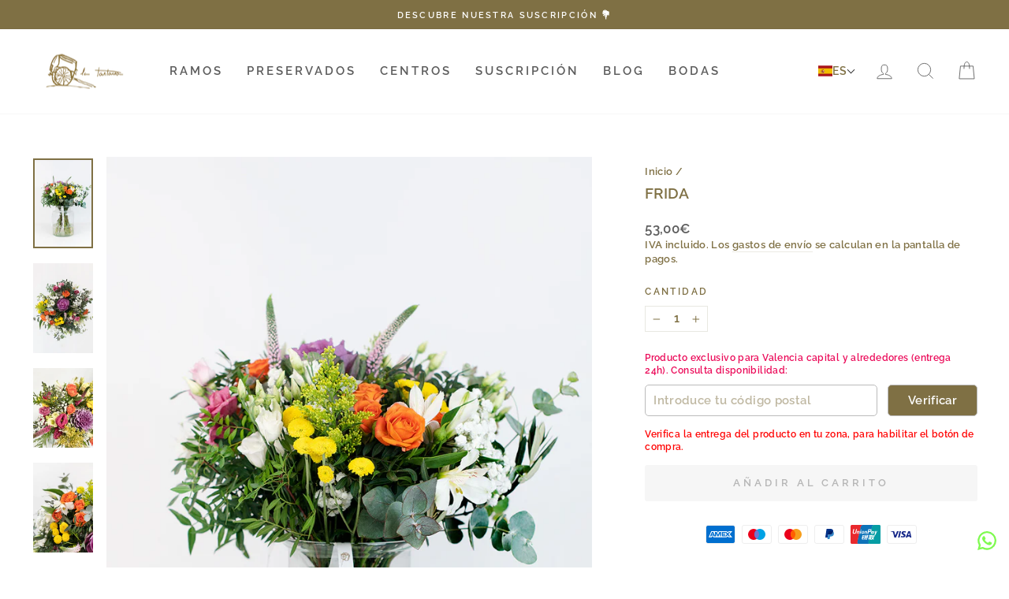

--- FILE ---
content_type: text/css
request_url: https://www.floreslatartana.com/cdn/shop/t/30/assets/carlos.css?v=153232189007554001121755596864
body_size: -59
content:
.cart__terms\a0 {font-size:11px!important;margin-top:10px!important}.cart__terms label{margin-bottom:0;margin-left:-4px;text-transform:unset!important}.cart__item-row.cart__terms{max-width:390px;font-size:11px;margin:12px 0 0 -17px}.span_agree_contacto #agree_contacto{float:left}.texto-newsletter_contacto{font-size:9px;position:relative;top:2px;right:-7px}.texto-newsletter_contacto label{width:324px;letter-spacing:.1em!important}#CartTerms_footer label{letter-spacing:.1em}.texto-newsletter_register{font-size:9px;position:relative;top:2px;right:-7px}.span_agree_register #agree_register{float:left}@media only screen and (max-width:768px){.cart__item-row.cart__terms{max-width:295px;margin:5px 0 0 30px}#CartTerms{margin-top:-13px}}.no-bullets.footer__social{margin-top:10px}#cookieconsent\:desc a{text-decoration:underline}.is-light .site-nav__link,.is-light .site-nav__link:hover{color:initial}#CartTerms_footer{font-size:9px;margin-top:5px}.additionalinfcontact{margin-bottom:25px}.grid-product__tag.grid-product__tag--sale,#pushdaddy-button-label,.bsub-widget__extra-actions{display:none}.bsub-widget__plan-pricing span:nth-child(2n){display:none}.shopify-pc__banner__btns.shopify-pc__banner__btns-granular button{height:36px!important}#igr-load-more button.button.btn.button--primary.btn--primary{display:none!important}#mw-dd-container label .mw-dd-enhanced-style{font-size:11px!important;letter-spacing:.1em!important}.ZipCodeRestrict .zipcodecheck_area img{display:none}.zipcodecheck_area .block_label_text{font-size:12px;padding-left:0!important}.additional_notes{color:red!important;font-size:12px!important;margin-top:5px!important;margin-bottom:10px!important}@media only screen and (min-width: 769px){.hr--large{display:none}}.appRoom-text-timer{color:green;margin-bottom:-25px!important;margin-top:-10px!important}#applied-discount-code{font-size:12px}legend.shopify_subscriptions_app__title{font-size:small}.store-availability{display:none}.cart__page-col label{margin-top:15px}#carthike-chat-button-container .whatsappbutton.buttonWithIcon{padding:0!important}p[data-spam-detection-disclaimer],small{margin-top:15px}
/*# sourceMappingURL=/cdn/shop/t/30/assets/carlos.css.map?v=153232189007554001121755596864 */
